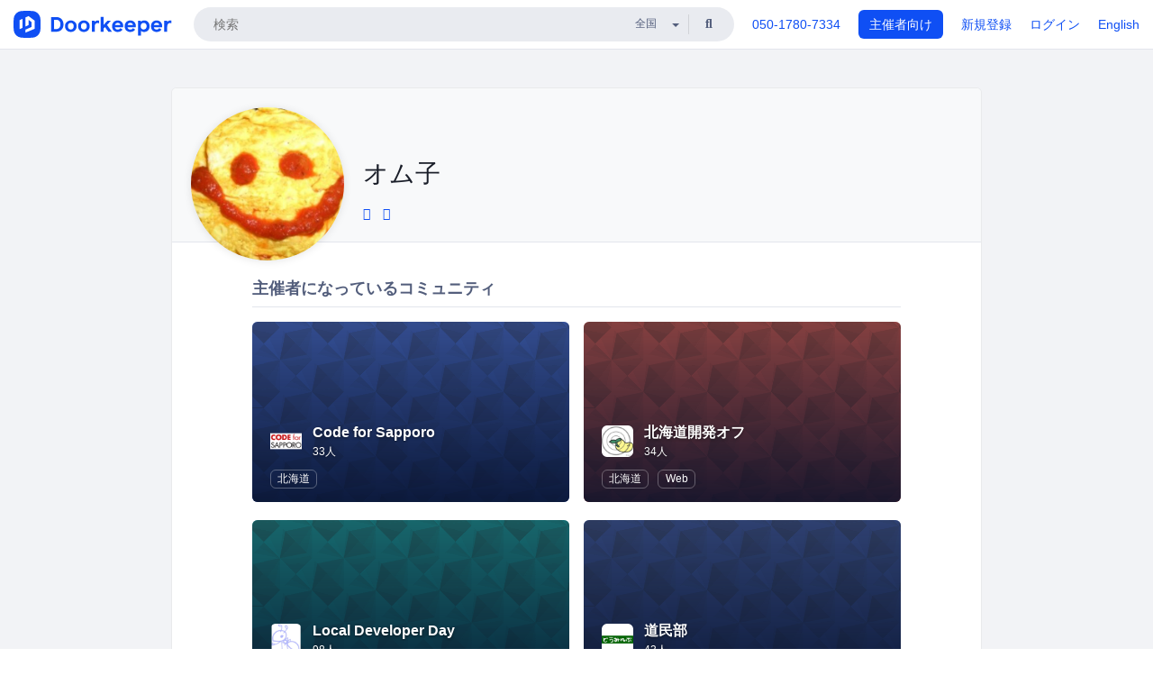

--- FILE ---
content_type: text/html; charset=utf-8
request_url: https://www.doorkeeper.jp/users/uv4fgv2rqtxey3z357eybnf56mtdl8
body_size: 10507
content:
<!DOCTYPE html>
<html lang='ja'>
<head>
<meta content='text/html;charset=UTF-8' http-equiv='content-type'>
<meta charset='utf-8'>
<meta content='IE=Edge,chrome=1' http-equiv='X-UA-Compatible'>
<meta content='width=device-width,initial-scale=1,maximum-scale=1,user-scalable=no' name='viewport'>
<meta content='telephone=no' name='format-detection'>
<meta content='195702240496602' property='fb:app_id'>
<title>
オム子 | Doorkeeper
</title>
<link rel="icon" type="image/x-icon" href="https://doorkeeper.jp/assets/favicon-2e40be8f198ee3cb97dccbfbb3959374981ae0164d4f349e1787ff5f4c336af8.ico" />
<link href='https://www.doorkeeper.jp/users/uv4fgv2rqtxey3z357eybnf56mtdl8?locale=en' hreflang='en' rel='alternate'>
<link href='https://www.doorkeeper.jp/users/uv4fgv2rqtxey3z357eybnf56mtdl8' hreflang='ja' rel='alternate'>
<link href='https://www.doorkeeper.jp/users/uv4fgv2rqtxey3z357eybnf56mtdl8' rel='canonical'>

<link rel="stylesheet" href="https://doorkeeper.jp/assets/fontawesome-6d53862a62d9076af1e6640213de3ab8114672a22f11aca4a0dd505304dea878.css" media="all" />
<link rel="stylesheet" href="https://doorkeeper.jp/assets/application-a7ca6442b36ff357134ea76775c81570b8873fe6fd80ba91fc22f78c56b3a689.css" media="all" />
<script src="https://doorkeeper.jp/assets/application-1c082e4d4428bb024ff379de01801b67c9e614217f5653cdf1dc3d215a8ac813.js" async="async"></script>
<script src="https://doorkeeper.jp/packs/js/app-774bc3e2b960369073bc.js" async="async"></script>
<link rel="stylesheet" href="https://doorkeeper.jp/packs/css/app-5989d222.css" async="async" media="screen" />
<meta name="csrf-param" content="authenticity_token" />
<meta name="csrf-token" content="EpCRDa5aZO+xWCPW+0Wi/CNSEmRXpfIDSvuhLCr3A8i8fP0T1HhJ7ZjLOHjD8FrixuyHiGz+4us5zNmtXSUFqw==" />
<script async src="https://www.googletagmanager.com/gtag/js?id=UA-15834284-1"></script>
<script>
  window.dataLayer = window.dataLayer || [];
  function gtag(){dataLayer.push(arguments);}
  gtag('js', new Date());
  gtag('config', 'UA-15834284-1'); // Universal Analytics property.
 
    gtag('config', 'G-RCGBRG13Y4'); // Google Analytics 4 property.
  
</script>
<script async='' src='https://www.googletagmanager.com/gtag/js?id=G-RCGBRG13Y4'></script>
<script>
  window.dataLayer = window.dataLayer || []; 
  function gtag(){dataLayer.push(arguments);} 
  gtag('js', new Date()); 
  gtag('config', 'G-RCGBRG13Y4');
</script>
<script>
  (function(w,d,s,l,i) {
    w[l]=w[l]||[];
    w[l].push({'gtm.start': new Date().getTime(),event:'gtm.js'});
    var f=d.getElementsByTagName(s)[0],
    j=d.createElement(s),dl=l!='dataLayer'?'&l='+l:'';
    j.async=true;
    j.src='https://www.googletagmanager.com/gtm.js?id='+i+dl;
    f.parentNode.insertBefore(j,f);
  })(window,document,'script','dataLayer','GTM-PPDS423');
</script>

<link rel="preload" as="style" href="https://glass.io/integration/glass.min.css" onload="this.onload=null;this.rel='stylesheet'" />
<script>
  window.glassApiKey = 'eurZwW4nhD1V8etacAW83Att';
  var s = document.createElement("script");
  s.type = "text/javascript";
  s.async = true;
  s.src = "https://glass.io/integration/glass.min.js";
  function load() {
    Glass.init();
  }
  s.onload = load;
  document.head.appendChild(s);
</script>
<script type="text/javascript">!function(e,t,n){function a(){var e=t.getElementsByTagName("script")[0],n=t.createElement("script");n.type="text/javascript",n.async=!0,n.src="https://beacon-v2.helpscout.net",e.parentNode.insertBefore(n,e)}if(e.Beacon=n=function(t,n,a){e.Beacon.readyQueue.push({method:t,options:n,data:a})},n.readyQueue=[],"complete"===t.readyState)return a();e.attachEvent?e.attachEvent("onload",a):e.addEventListener("load",a,!1)}(window,document,window.Beacon||function(){});</script>
<script type="text/javascript">
  window.Beacon('init', '9329d34b-d6c4-4abc-8115-ed0066b505cb')
</script>

<script>
//<![CDATA[
      (function(e,b){if(!b.__SV){var a,f,i,g;window.mixpanel=b;a=e.createElement("script");
      a.type="text/javascript";a.async=!0;a.src=("https:"===e.location.protocol?"https:":"http:")+
      '//cdn.mxpnl.com/libs/mixpanel-2.2.min.js';f=e.getElementsByTagName("script")[0];
      f.parentNode.insertBefore(a,f);b._i=[];b.init=function(a,e,d){function f(b,h){
      var a=h.split(".");2==a.length&&(b=b[a[0]],h=a[1]);b[h]=function(){b.push([h].concat(
      Array.prototype.slice.call(arguments,0)))}}var c=b;"undefined"!==typeof d?c=b[d]=[]:
      d="mixpanel";c.people=c.people||[];c.toString=function(b){var a="mixpanel";"mixpanel"!==d&&(a+="."+d);
      b||(a+=" (stub)");return a};c.people.toString=function(){return c.toString(1)+".people (stub)"};
      i="disable track track_pageview track_links track_forms register register_once alias unregister identify name_tag set_config people.set people.set_once people.increment people.append people.track_charge people.clear_charges people.delete_user".split(" ");
      for(g=0;g<i.length;g++)f(c,i[g]); b._i.push([a,e,d])};b.__SV=1.2}})(document,window.mixpanel||[]);
      mixpanel.init("2d0a9fadc66f322337b0428d60907db5");

//]]>
</script></head>
<body>
<!-- Google Tag Manager (noscript) -->
<noscript>
<iframe height='0' src='https://www.googletagmanager.com/ns.html?id=GTM-PPDS423' style='display:none;visibility:hidden' width='0'></iframe>
</noscript>
<!-- End Google Tag Manager (noscript) -->

<header class='app-header'>
<div class='app-header-inner'>
<div class='app-header-brand'>
<a class="doorkeeper" href="https://www.doorkeeper.jp/"><img alt="Doorkeeper" src="https://doorkeeper.jp/assets/logo-966182d4b3e6dab86edb746a9f7681769fc3928fc73b2776bbf36e3bc18d2674.svg" /></a>
</div>
<div class='app-header-search'>
<form class="search-form form" role="search" action="https://www.doorkeeper.jp/events" accept-charset="UTF-8" method="get">
<div class='search-compact'>
<div class='search-compact-inner'>
<input type="text" name="q" id="q" value="" class="search-compact-field" placeholder="検索" />
<div class='search-compact-location'>
<select name="prefecture_id" id="prefecture_id" class="search-compact-dropdown"><option value="">全国</option><option value="hokkaido">北海道</option>
<option value="aomori">青森</option>
<option value="iwate">岩手</option>
<option value="miyagi">宮城</option>
<option value="akita">秋田</option>
<option value="yamagata">山形</option>
<option value="fukushima">福島</option>
<option value="ibaraki">茨城</option>
<option value="tochigi">栃木</option>
<option value="gunma">群馬</option>
<option value="saitama">埼玉</option>
<option value="chiba">千葉</option>
<option value="tokyo">東京</option>
<option value="kanagawa">神奈川</option>
<option value="niigata">新潟</option>
<option value="toyama">富山</option>
<option value="ishikawa">石川</option>
<option value="fukui">福井</option>
<option value="yamanashi">山梨</option>
<option value="nagano">長野</option>
<option value="gifu">岐阜</option>
<option value="shizuoka">静岡</option>
<option value="aichi">愛知</option>
<option value="mie">三重</option>
<option value="shiga">滋賀</option>
<option value="kyoto">京都</option>
<option value="osaka">大阪</option>
<option value="hyogo">兵庫</option>
<option value="nara">奈良</option>
<option value="wakayama">和歌山</option>
<option value="tottori">鳥取</option>
<option value="shimane">島根</option>
<option value="okayama">岡山</option>
<option value="hiroshima">広島</option>
<option value="yamaguchi">山口</option>
<option value="tokushima">徳島</option>
<option value="kagawa">香川</option>
<option value="ehime">愛媛</option>
<option value="kochi">高知</option>
<option value="fukuoka">福岡</option>
<option value="saga">佐賀</option>
<option value="nagasaki">長崎</option>
<option value="kumamoto">熊本</option>
<option value="oita">大分</option>
<option value="miyazaki">宮崎</option>
<option value="kagoshima">鹿児島</option>
<option value="okinawa">沖縄</option></select>
</div>
<div class='search-compact-submit'>
<button type="submit" class="search-compact-btn"><i class="fas fa-search"></i></button>
</div>
</div>
</div>
</form>


</div>
<div class='app-header-nav'>
<nav class='app-header-nav-list'>
<div class='app-header-nav-item'><a href="tel:8105017807334">050-1780-7334</a></div>
<div class='app-header-nav-item hidden-xxs'><a class="btn btn-primary btn-block" href="https://www.doorkeeper.jp/organizers?locale=ja">主催者向け</a></div>
<div class='app-header-nav-item hidden-xxs'><a href="https://manage.doorkeeper.jp/user/sign_up">新規登録</a></div>
<div class='app-header-nav-item'><a href="https://manage.doorkeeper.jp/user/sign_in">ログイン</a></div>
<div class='app-header-nav-item hidden-xxs'><a rel="nofollow" href="https://www.doorkeeper.jp/users/uv4fgv2rqtxey3z357eybnf56mtdl8?locale=en&amp;switch_locale=true">English</a></div>
<div class='app-header-search-mobile' style='margin-right: 0; margin-left: 20px;'>
<button id='mobile-search-btn'>
<i class="fas fa-search search-icon"></i>
<i class="fas fa-times close-icon"></i>
</button>
</div>
</nav>
</div>
</div>
</header>


<div class='content client-full-width'>
<div class='client-container'>
<div class='community-page profile-page'>
<div class='community-header community-header-large'>
<div class='community-header-inner'>
<div class='community-header-info'>
<div class='community-profile-picture'>
<img class="user-avatar" src="https://doorkeeper.jp/rails/active_storage/representations/proxy/eyJfcmFpbHMiOnsibWVzc2FnZSI6IkJBaHBBeEdtQWc9PSIsImV4cCI6bnVsbCwicHVyIjoiYmxvYl9pZCJ9fQ==--6bb357d93aa5ea02d97f7ba012ce20945ccf8e0c/eyJfcmFpbHMiOnsibWVzc2FnZSI6IkJBaDdCem9MWm05eWJXRjBTU0lKYW5CbFp3WTZCa1ZVT2hOeVpYTnBlbVZmZEc5ZlptbHNiRnNIYVFLUUFXa0NrQUU9IiwiZXhwIjpudWxsLCJwdXIiOiJ2YXJpYXRpb24ifX0=--a5aaf59f4bfaf624719eb5f2153eba73482c0716/open-uri20190523-1-1fp2fiy" width="50" height="50" />
</div>
<div class='community-header-large-wrap'>
<div class='community-title'>
オム子
</div>
<div class='social-links'>
<a class="external-profile-link" title="オム子( °⊿°)" data-toggle="tooltip" href="http://twitter.com/irasally"><i class="fab fa-twitter"></i></a> <a class="external-profile-link" title="irasally" data-toggle="tooltip" href="https://github.com/irasally"><i class="fab fa-github"></i></a>
</div>
</div>
</div>
</div>
</div>
<div class='community-content'>
<div class='community-block'>
<div class='community-container expandable-group-list expandable-group-list-collapsed' id='administered-groups'>
<h2 class='community-section-title'>主催者になっているコミュニティ</h2>
<div class='global-group-list' data-click-track-properties='{&quot;type&quot;:&quot;Group&quot;,&quot;page&quot;:1,&quot;source&quot;:&quot;Profile&quot;}' data-click-track='Discovery result'>
<div class='panel-grid tighter'>
<div class='panel-item group-panel-item'>
<div class='group-card'>
<a href="https://codeforsapporo.doorkeeper.jp/"><div class='group-card-image'><!-- Placeholder image from https://www.transparenttextures.com/ (CC BY-SA 3.0) --><img style="background-color: #4073F6" class="lazy" data-src="https://doorkeeper.jp/assets/group_list_image_placeholder-0d2e90cf45a3ade3334b9bcbcd05a33929b2bf9de8211064997d5227625fe6e1.png" src="[data-uri]" /></div>
<div class='group-card-overlay'></div>
</a><div class='group-card-body'>
<div class='group-card-info'>
<div class='group-card-logo'><a href="https://codeforsapporo.doorkeeper.jp/"><img alt="Code for Sapporo" src="https://doorkeeper.jp/rails/active_storage/representations/proxy/eyJfcmFpbHMiOnsibWVzc2FnZSI6IkJBaHBBeGxuQVE9PSIsImV4cCI6bnVsbCwicHVyIjoiYmxvYl9pZCJ9fQ==--c278782595f0f793da4fbc6552a89ef2cb06175d/eyJfcmFpbHMiOnsibWVzc2FnZSI6IkJBaDdCem9MWm05eWJXRjBTU0lJY0c1bkJqb0dSVlE2RTNKbGMybDZaVjloYm1SZmNHRmtXd2RwQWNocEFjZz0iLCJleHAiOm51bGwsInB1ciI6InZhcmlhdGlvbiJ9fQ==--e0e57e8ab7f02a9e57804bb53ef80c2bdc861848/csf_logo.png" /></a></div>
<div class='group-card-title-wrap'>
<h3 class='group-card-title'><a href="https://codeforsapporo.doorkeeper.jp/">Code for Sapporo</a></h3>
<small>33人</small>
</div>
</div>
<div class='list-inline'>
<a class="label label-link" href="https://www.doorkeeper.jp/prefectures/hokkaido">北海道</a>
</div>
</div>
</div>
</div>
<div class='panel-item group-panel-item'>
<div class='group-card'>
<a href="https://devdo.doorkeeper.jp/"><div class='group-card-image'><!-- Placeholder image from https://www.transparenttextures.com/ (CC BY-SA 3.0) --><img style="background-color: #E25A5A" class="lazy" data-src="https://doorkeeper.jp/assets/group_list_image_placeholder-0d2e90cf45a3ade3334b9bcbcd05a33929b2bf9de8211064997d5227625fe6e1.png" src="[data-uri]" /></div>
<div class='group-card-overlay'></div>
</a><div class='group-card-body'>
<div class='group-card-info'>
<div class='group-card-logo'><a href="https://devdo.doorkeeper.jp/"><img alt="北海道開発オフ" src="https://doorkeeper.jp/rails/active_storage/representations/proxy/eyJfcmFpbHMiOnsibWVzc2FnZSI6IkJBaHBBNmRsQVE9PSIsImV4cCI6bnVsbCwicHVyIjoiYmxvYl9pZCJ9fQ==--07ef28e8840f491291ff560248f29e97aebda471/eyJfcmFpbHMiOnsibWVzc2FnZSI6IkJBaDdCem9MWm05eWJXRjBTU0lJYW5CbkJqb0dSVlE2RTNKbGMybDZaVjloYm1SZmNHRmtXd2RwQWNocEFjZz0iLCJleHAiOm51bGwsInB1ciI6InZhcmlhdGlvbiJ9fQ==--ed21893bc3f6dbb42a45b555f9878f5434977670/imo.jpg" /></a></div>
<div class='group-card-title-wrap'>
<h3 class='group-card-title'><a href="https://devdo.doorkeeper.jp/">北海道開発オフ</a></h3>
<small>34人</small>
</div>
</div>
<div class='list-inline'>
<a class="label label-link" href="https://www.doorkeeper.jp/prefectures/hokkaido">北海道</a>
<a class="label label-link" href="https://www.doorkeeper.jp/topics/web">Web</a>
</div>
</div>
</div>
</div>
<div class='panel-item group-panel-item'>
<div class='group-card'>
<a href="https://local-developer-day.doorkeeper.jp/"><div class='group-card-image'><!-- Placeholder image from https://www.transparenttextures.com/ (CC BY-SA 3.0) --><img style="background-color: #08A5AF" class="lazy" data-src="https://doorkeeper.jp/assets/group_list_image_placeholder-0d2e90cf45a3ade3334b9bcbcd05a33929b2bf9de8211064997d5227625fe6e1.png" src="[data-uri]" /></div>
<div class='group-card-overlay'></div>
</a><div class='group-card-body'>
<div class='group-card-info'>
<div class='group-card-logo'><a href="https://local-developer-day.doorkeeper.jp/"><img alt="Local Developer Day" src="https://doorkeeper.jp/rails/active_storage/representations/proxy/eyJfcmFpbHMiOnsibWVzc2FnZSI6IkJBaHBBM3RxQVE9PSIsImV4cCI6bnVsbCwicHVyIjoiYmxvYl9pZCJ9fQ==--b10109829837b823eb48175cb4b1d3d879808236/eyJfcmFpbHMiOnsibWVzc2FnZSI6IkJBaDdCem9MWm05eWJXRjBTU0lJY0c1bkJqb0dSVlE2RTNKbGMybDZaVjloYm1SZmNHRmtXd2RwQWNocEFjZz0iLCJleHAiOm51bGwsInB1ciI6InZhcmlhdGlvbiJ9fQ==--e0e57e8ab7f02a9e57804bb53ef80c2bdc861848/locant-640x480.png" /></a></div>
<div class='group-card-title-wrap'>
<h3 class='group-card-title'><a href="https://local-developer-day.doorkeeper.jp/">Local Developer Day</a></h3>
<small>98人</small>
</div>
</div>
<div class='list-inline'>
<a class="label label-link" href="https://www.doorkeeper.jp/prefectures/hokkaido">北海道</a>
</div>
</div>
</div>
</div>
<div class='panel-item group-panel-item'>
<div class='group-card'>
<a href="https://doumin.doorkeeper.jp/"><div class='group-card-image'><!-- Placeholder image from https://www.transparenttextures.com/ (CC BY-SA 3.0) --><img style="background-color: #375BB9" class="lazy" data-src="https://doorkeeper.jp/assets/group_list_image_placeholder-0d2e90cf45a3ade3334b9bcbcd05a33929b2bf9de8211064997d5227625fe6e1.png" src="[data-uri]" /></div>
<div class='group-card-overlay'></div>
</a><div class='group-card-body'>
<div class='group-card-info'>
<div class='group-card-logo'><a href="https://doumin.doorkeeper.jp/"><img alt="道民部" src="https://doorkeeper.jp/rails/active_storage/representations/proxy/eyJfcmFpbHMiOnsibWVzc2FnZSI6IkJBaHBBMmhtQVE9PSIsImV4cCI6bnVsbCwicHVyIjoiYmxvYl9pZCJ9fQ==--38ded37bf5e645da996ee568dfe941cfeb8eb164/eyJfcmFpbHMiOnsibWVzc2FnZSI6IkJBaDdCem9MWm05eWJXRjBTU0lJYW5CbkJqb0dSVlE2RTNKbGMybDZaVjloYm1SZmNHRmtXd2RwQWNocEFjZz0iLCJleHAiOm51bGwsInB1ciI6InZhcmlhdGlvbiJ9fQ==--ed21893bc3f6dbb42a45b555f9878f5434977670/%E9%81%93%E6%B0%91%E9%83%A8%E3%83%AD%E3%82%B4.jpg" /></a></div>
<div class='group-card-title-wrap'>
<h3 class='group-card-title'><a href="https://doumin.doorkeeper.jp/">道民部</a></h3>
<small>43人</small>
</div>
</div>
<div class='list-inline'>
<a class="label label-link" href="https://www.doorkeeper.jp/prefectures/hokkaido">北海道</a>
</div>
</div>
</div>
</div>

<div class='panel-item group-panel-item'>
<a class='group-card item-to-be' data-toggle='modal' href='#what-are-private-groups'>
<div class='group-card-header text-muted'>
<i class="far fa-eye-slash fa-3x"></i>
<h4>2件の未公開コミュニティ</h4>
</div>
<div class='group-card-body'>
<div class='item-to-be-cta'>未公開コミュニティとは？</div>
</div>
</a>
</div>
<div class='modal fade' id='what-are-private-groups' role='dialog' tabindex='-1'>
<div class='modal-dialog'>
<div class='modal-content'>
<div class="modal-header"><button type="button" class="close" data-dismiss="modal" aria-label="Close"><span aria-hidden="true">&times;</span></button><h4 class="modal-title">未公開コミュニティについて</h4></div>
<div class='modal-body'>
<p>以下のような理由により、プロフィールでコミュニティが掲載されていないことがあります。</p>
<ul>
<li>ユーザーがそのコミュニティのメンバーであることを公開していない</li>
<li>コミュニティがメンバーを公開していない</li>
<li>コミュニティがリスト掲載を停止している</li>
<li>コミュニティがリスト掲載のための審査でまだ承認されていない</li>
<li>コミュニティでパスワードを設定してアクセスできるメンバーを限定している</li>
</ul>
</div>
</div>
</div>
</div>

</div>
</div>

<div class='expandable-group-list-button-wrapper hidden'>
<a class='btn btn-default' href='#administered-groups'>もっと見る</a>
</div>
</div>
</div>
<div class='community-block expandable-group-list expandable-group-list-collapsed' id='normal-groups'>
<div class='community-container'>
<h2 class='community-section-title'>メンバーになっているコミュニティ</h2>
<div class='global-group-list' data-click-track-properties='{&quot;type&quot;:&quot;Group&quot;,&quot;page&quot;:1,&quot;source&quot;:&quot;Profile&quot;}' data-click-track='Discovery result'>
<div class='panel-grid tighter'>
<div class='panel-item group-panel-item'>
<div class='group-card'>
<a href="https://esminc.doorkeeper.jp/"><div class='group-card-image'><img class="lazy" data-src="https://doorkeeper.jp/rails/active_storage/representations/proxy/eyJfcmFpbHMiOnsibWVzc2FnZSI6IkJBaHBBNWZCQVE9PSIsImV4cCI6bnVsbCwicHVyIjoiYmxvYl9pZCJ9fQ==--27401fe79ec35c6fcd26a8a633162ebd5dc50dbe/eyJfcmFpbHMiOnsibWVzc2FnZSI6IkJBaDdCem9MWm05eWJXRjBTU0lJYW5CbkJqb0dSVlE2RTNKbGMybDZaVjkwYjE5bWFXeHNXd2RwQW53QmFRSUVBUT09IiwiZXhwIjpudWxsLCJwdXIiOiJ2YXJpYXRpb24ifX0=--3f14007fe4e589c7c331a310548041babd9e0a05/20120323195100.jpg" src="[data-uri]" /></div>
<div class='group-card-overlay'></div>
</a><div class='group-card-body'>
<div class='group-card-info'>
<div class='group-card-logo'><a href="https://esminc.doorkeeper.jp/"><img alt="株式会社永和システムマネジメント" src="https://doorkeeper.jp/rails/active_storage/representations/proxy/eyJfcmFpbHMiOnsibWVzc2FnZSI6IkJBaHBBN1ZqQVE9PSIsImV4cCI6bnVsbCwicHVyIjoiYmxvYl9pZCJ9fQ==--b021e7fdaaec26e31c5468118ad99f0b176fa532/eyJfcmFpbHMiOnsibWVzc2FnZSI6IkJBaDdCem9MWm05eWJXRjBTU0lJY0c1bkJqb0dSVlE2RTNKbGMybDZaVjloYm1SZmNHRmtXd2RwQWNocEFjZz0iLCJleHAiOm51bGwsInB1ciI6InZhcmlhdGlvbiJ9fQ==--e0e57e8ab7f02a9e57804bb53ef80c2bdc861848/set-baseJ_Y.png" /></a></div>
<div class='group-card-title-wrap'>
<h3 class='group-card-title'><a href="https://esminc.doorkeeper.jp/">株式会社永和システムマネジメント</a></h3>
<small>4762人</small>
</div>
</div>
<div class='list-inline'>
<a class="label label-link" href="https://www.doorkeeper.jp/prefectures/tokyo">東京</a>
<a class="label label-link" href="https://www.doorkeeper.jp/topics/education">教育</a>
<a class="label label-link" href="https://www.doorkeeper.jp/topics/ruby">Ruby</a>
<a class="label label-link" href="https://www.doorkeeper.jp/topics/agile-development">アジャイル</a>
<a class="label label-link" href="https://www.doorkeeper.jp/topics/scrum">スクラム</a>
<a class="label label-link" href="https://www.doorkeeper.jp/topics/cloud">クラウド</a>
</div>
</div>
</div>
</div>
<div class='panel-item group-panel-item'>
<div class='group-card'>
<a href="https://tokyodev.doorkeeper.jp/"><div class='group-card-image'><img class="lazy" data-src="https://doorkeeper.jp/rails/active_storage/representations/proxy/eyJfcmFpbHMiOnsibWVzc2FnZSI6IkJBaHBBMlV4Qmc9PSIsImV4cCI6bnVsbCwicHVyIjoiYmxvYl9pZCJ9fQ==--d5cdac3d148461cf717b7c9a7597fe9055a53951/eyJfcmFpbHMiOnsibWVzc2FnZSI6IkJBaDdCem9MWm05eWJXRjBTU0lJYW5CbkJqb0dSVlE2RTNKbGMybDZaVjkwYjE5bWFXeHNXd2RwQW53QmFRSUVBUT09IiwiZXhwIjpudWxsLCJwdXIiOiJ2YXJpYXRpb24ifX0=--3f14007fe4e589c7c331a310548041babd9e0a05/20240615_153730.jpg" src="[data-uri]" /></div>
<div class='group-card-overlay'></div>
</a><div class='group-card-body'>
<div class='group-card-info'>
<div class='group-card-logo'><a href="https://tokyodev.doorkeeper.jp/"><img alt="TokyoDev" src="https://doorkeeper.jp/rails/active_storage/representations/proxy/eyJfcmFpbHMiOnsibWVzc2FnZSI6IkJBaHBBNFFZQmc9PSIsImV4cCI6bnVsbCwicHVyIjoiYmxvYl9pZCJ9fQ==--02f96da92fda3644d470313f7d027a69b3601889/eyJfcmFpbHMiOnsibWVzc2FnZSI6IkJBaDdCem9MWm05eWJXRjBTU0lJY0c1bkJqb0dSVlE2RTNKbGMybDZaVjloYm1SZmNHRmtXd2RwQWNocEFjZz0iLCJleHAiOm51bGwsInB1ciI6InZhcmlhdGlvbiJ9fQ==--e0e57e8ab7f02a9e57804bb53ef80c2bdc861848/tokyodev_fox_wob.png" /></a></div>
<div class='group-card-title-wrap'>
<h3 class='group-card-title'><a href="https://tokyodev.doorkeeper.jp/">TokyoDev</a></h3>
<small>893人</small>
</div>
</div>
<div class='list-inline'>
</div>
</div>
</div>
</div>
<div class='panel-item group-panel-item'>
<div class='group-card'>
<a href="https://agilesapporo.doorkeeper.jp/"><div class='group-card-image'><img class="lazy" data-src="https://doorkeeper.jp/rails/active_storage/representations/proxy/eyJfcmFpbHMiOnsibWVzc2FnZSI6IkJBaHBBNXZCQVE9PSIsImV4cCI6bnVsbCwicHVyIjoiYmxvYl9pZCJ9fQ==--ce6bf76ed6b80b48bfb67301b4eef168467cd386/eyJfcmFpbHMiOnsibWVzc2FnZSI6IkJBaDdCem9MWm05eWJXRjBTU0lJYW5CbkJqb0dSVlE2RTNKbGMybDZaVjkwYjE5bWFXeHNXd2RwQW53QmFRSUVBUT09IiwiZXhwIjpudWxsLCJwdXIiOiJ2YXJpYXRpb24ifX0=--3f14007fe4e589c7c331a310548041babd9e0a05/381498_10150387124718716_827538296_n.jpg" src="[data-uri]" /></div>
<div class='group-card-overlay'></div>
</a><div class='group-card-body'>
<div class='group-card-info'>
<div class='group-card-logo'><a href="https://agilesapporo.doorkeeper.jp/"><img alt="アジャイル札幌" src="https://doorkeeper.jp/rails/active_storage/representations/proxy/eyJfcmFpbHMiOnsibWVzc2FnZSI6IkJBaHBBNUtBQVE9PSIsImV4cCI6bnVsbCwicHVyIjoiYmxvYl9pZCJ9fQ==--61fa88b9dba0cd1e5f32f30c95bcd0c719f7a688/eyJfcmFpbHMiOnsibWVzc2FnZSI6IkJBaDdCem9MWm05eWJXRjBTU0lJY0c1bkJqb0dSVlE2RTNKbGMybDZaVjloYm1SZmNHRmtXd2RwQWNocEFjZz0iLCJleHAiOm51bGwsInB1ciI6InZhcmlhdGlvbiJ9fQ==--e0e57e8ab7f02a9e57804bb53ef80c2bdc861848/agilesapporo.png" /></a></div>
<div class='group-card-title-wrap'>
<h3 class='group-card-title'><a href="https://agilesapporo.doorkeeper.jp/">アジャイル札幌</a></h3>
<small>1043人</small>
</div>
</div>
<div class='list-inline'>
<a class="label label-link" href="https://www.doorkeeper.jp/prefectures/hokkaido">北海道</a>
<a class="label label-link" href="https://www.doorkeeper.jp/topics/agile-development">アジャイル</a>
</div>
</div>
</div>
</div>
<div class='panel-item group-panel-item'>
<div class='group-card'>
<a href="https://rubysapporo.doorkeeper.jp/"><div class='group-card-image'><!-- Placeholder image from https://www.transparenttextures.com/ (CC BY-SA 3.0) --><img style="background-color: #375BB9" class="lazy" data-src="https://doorkeeper.jp/assets/group_list_image_placeholder-0d2e90cf45a3ade3334b9bcbcd05a33929b2bf9de8211064997d5227625fe6e1.png" src="[data-uri]" /></div>
<div class='group-card-overlay'></div>
</a><div class='group-card-body'>
<div class='group-card-info'>
<div class='group-card-logo'><a href="https://rubysapporo.doorkeeper.jp/"><img alt="Ruby札幌" src="https://doorkeeper.jp/assets/group_logos/375BB9_normal-a4374a3885931334cba746065317a4ba1a58207c7f312e84b72fbecb5b565978.png" /></a></div>
<div class='group-card-title-wrap'>
<h3 class='group-card-title'><a href="https://rubysapporo.doorkeeper.jp/">Ruby札幌</a></h3>
<small>99人</small>
</div>
</div>
<div class='list-inline'>
<a class="label label-link" href="https://www.doorkeeper.jp/prefectures/hokkaido">北海道</a>
<a class="label label-link" href="https://www.doorkeeper.jp/topics/ruby">Ruby</a>
<a class="label label-link" href="https://www.doorkeeper.jp/topics/ruby-on-rails">Ruby on Rails</a>
</div>
</div>
</div>
</div>
<div class='panel-item group-panel-item'>
<div class='group-card'>
<a href="https://sapporophp.doorkeeper.jp/"><div class='group-card-image'><!-- Placeholder image from https://www.transparenttextures.com/ (CC BY-SA 3.0) --><img style="background-color: #375BB9" class="lazy" data-src="https://doorkeeper.jp/assets/group_list_image_placeholder-0d2e90cf45a3ade3334b9bcbcd05a33929b2bf9de8211064997d5227625fe6e1.png" src="[data-uri]" /></div>
<div class='group-card-overlay'></div>
</a><div class='group-card-body'>
<div class='group-card-info'>
<div class='group-card-logo'><a href="https://sapporophp.doorkeeper.jp/"><img alt="Sapporo.php" src="https://doorkeeper.jp/rails/active_storage/representations/proxy/eyJfcmFpbHMiOnsibWVzc2FnZSI6IkJBaHBBL2R3QVE9PSIsImV4cCI6bnVsbCwicHVyIjoiYmxvYl9pZCJ9fQ==--49c25e7de2b38483f97a85e7f463cbfb6eb9e47d/eyJfcmFpbHMiOnsibWVzc2FnZSI6IkJBaDdCem9MWm05eWJXRjBTU0lJY0c1bkJqb0dSVlE2RTNKbGMybDZaVjloYm1SZmNHRmtXd2RwQWNocEFjZz0iLCJleHAiOm51bGwsInB1ciI6InZhcmlhdGlvbiJ9fQ==--e0e57e8ab7f02a9e57804bb53ef80c2bdc861848/kaisendon.png" /></a></div>
<div class='group-card-title-wrap'>
<h3 class='group-card-title'><a href="https://sapporophp.doorkeeper.jp/">Sapporo.php</a></h3>
<small>279人</small>
</div>
</div>
<div class='list-inline'>
<a class="label label-link" href="https://www.doorkeeper.jp/prefectures/hokkaido">北海道</a>
<a class="label label-link" href="https://www.doorkeeper.jp/topics/php">PHP</a>
</div>
</div>
</div>
</div>
<div class='panel-item group-panel-item'>
<div class='group-card'>
<a href="https://secpolo.doorkeeper.jp/"><div class='group-card-image'><!-- Placeholder image from https://www.transparenttextures.com/ (CC BY-SA 3.0) --><img style="background-color: #9256C2" class="lazy" data-src="https://doorkeeper.jp/assets/group_list_image_placeholder-0d2e90cf45a3ade3334b9bcbcd05a33929b2bf9de8211064997d5227625fe6e1.png" src="[data-uri]" /></div>
<div class='group-card-overlay'></div>
</a><div class='group-card-body'>
<div class='group-card-info'>
<div class='group-card-logo'><a href="https://secpolo.doorkeeper.jp/"><img alt="北海道情報セキュリティ勉強会" src="https://doorkeeper.jp/rails/active_storage/representations/proxy/eyJfcmFpbHMiOnsibWVzc2FnZSI6IkJBaHBBMU55QVE9PSIsImV4cCI6bnVsbCwicHVyIjoiYmxvYl9pZCJ9fQ==--39937ee18bcd005a43bd2da4316da4a70b705038/eyJfcmFpbHMiOnsibWVzc2FnZSI6IkJBaDdCem9MWm05eWJXRjBTU0lJY0c1bkJqb0dSVlE2RTNKbGMybDZaVjloYm1SZmNHRmtXd2RwQWNocEFjZz0iLCJleHAiOm51bGwsInB1ciI6InZhcmlhdGlvbiJ9fQ==--e0e57e8ab7f02a9e57804bb53ef80c2bdc861848/secpolo_logo_2x.png" /></a></div>
<div class='group-card-title-wrap'>
<h3 class='group-card-title'><a href="https://secpolo.doorkeeper.jp/">北海道情報セキュリティ勉強会</a></h3>
<small>69人</small>
</div>
</div>
<div class='list-inline'>
<a class="label label-link" href="https://www.doorkeeper.jp/prefectures/hokkaido">北海道</a>
<a class="label label-link" href="https://www.doorkeeper.jp/topics/security">セキュリティ</a>
</div>
</div>
</div>
</div>
<div class='panel-item group-panel-item'>
<div class='group-card'>
<a href="https://local-community-summit.doorkeeper.jp/"><div class='group-card-image'><!-- Placeholder image from https://www.transparenttextures.com/ (CC BY-SA 3.0) --><img style="background-color: #F28B2F" class="lazy" data-src="https://doorkeeper.jp/assets/group_list_image_placeholder-0d2e90cf45a3ade3334b9bcbcd05a33929b2bf9de8211064997d5227625fe6e1.png" src="[data-uri]" /></div>
<div class='group-card-overlay'></div>
</a><div class='group-card-body'>
<div class='group-card-info'>
<div class='group-card-logo'><a href="https://local-community-summit.doorkeeper.jp/"><img alt="LOCAL Community Summit" src="https://doorkeeper.jp/rails/active_storage/representations/proxy/eyJfcmFpbHMiOnsibWVzc2FnZSI6IkJBaHBBNjVzQVE9PSIsImV4cCI6bnVsbCwicHVyIjoiYmxvYl9pZCJ9fQ==--1b8414ff8d640195cbb4541171a1992b699ddabb/eyJfcmFpbHMiOnsibWVzc2FnZSI6IkJBaDdCem9MWm05eWJXRjBTU0lJY0c1bkJqb0dSVlE2RTNKbGMybDZaVjloYm1SZmNHRmtXd2RwQWNocEFjZz0iLCJleHAiOm51bGwsInB1ciI6InZhcmlhdGlvbiJ9fQ==--e0e57e8ab7f02a9e57804bb53ef80c2bdc861848/LOCAL_logo_300x100.png" /></a></div>
<div class='group-card-title-wrap'>
<h3 class='group-card-title'><a href="https://local-community-summit.doorkeeper.jp/">LOCAL Community Summit</a></h3>
<small>146人</small>
</div>
</div>
<div class='list-inline'>
<a class="label label-link" href="https://www.doorkeeper.jp/prefectures/tokyo">東京</a>
</div>
</div>
</div>
</div>
<div class='panel-item group-panel-item'>
<div class='group-card'>
<a href="https://techmix-hokkaido.doorkeeper.jp/"><div class='group-card-image'><!-- Placeholder image from https://www.transparenttextures.com/ (CC BY-SA 3.0) --><img style="background-color: #F28B2F" class="lazy" data-src="https://doorkeeper.jp/assets/group_list_image_placeholder-0d2e90cf45a3ade3334b9bcbcd05a33929b2bf9de8211064997d5227625fe6e1.png" src="[data-uri]" /></div>
<div class='group-card-overlay'></div>
</a><div class='group-card-body'>
<div class='group-card-info'>
<div class='group-card-logo'><a href="https://techmix-hokkaido.doorkeeper.jp/"><img alt="Techmix Hokkaido" src="https://doorkeeper.jp/assets/group_logos/F28B2F_normal-67e2864084c9fe83d59b6f7cdeacc008694d0c05cad651cb15996a451b815cea.png" /></a></div>
<div class='group-card-title-wrap'>
<h3 class='group-card-title'><a href="https://techmix-hokkaido.doorkeeper.jp/">Techmix Hokkaido</a></h3>
<small>104人</small>
</div>
</div>
<div class='list-inline'>
<a class="label label-link" href="https://www.doorkeeper.jp/prefectures/hokkaido">北海道</a>
</div>
</div>
</div>
</div>
<div class='panel-item group-panel-item'>
<div class='group-card'>
<a href="https://jsgirls-sapporo.doorkeeper.jp/"><div class='group-card-image'><!-- Placeholder image from https://www.transparenttextures.com/ (CC BY-SA 3.0) --><img style="background-color: #848770" class="lazy" data-src="https://doorkeeper.jp/assets/group_list_image_placeholder-0d2e90cf45a3ade3334b9bcbcd05a33929b2bf9de8211064997d5227625fe6e1.png" src="[data-uri]" /></div>
<div class='group-card-overlay'></div>
</a><div class='group-card-body'>
<div class='group-card-info'>
<div class='group-card-logo'><a href="https://jsgirls-sapporo.doorkeeper.jp/"><img alt="JS Girls Sapporo" src="https://doorkeeper.jp/rails/active_storage/representations/proxy/eyJfcmFpbHMiOnsibWVzc2FnZSI6IkJBaHBBN2xuQVE9PSIsImV4cCI6bnVsbCwicHVyIjoiYmxvYl9pZCJ9fQ==--90b5018ad159e0879f19d887dd44f702bd9289a6/eyJfcmFpbHMiOnsibWVzc2FnZSI6IkJBaDdCem9MWm05eWJXRjBTU0lJY0c1bkJqb0dSVlE2RTNKbGMybDZaVjloYm1SZmNHRmtXd2RwQWNocEFjZz0iLCJleHAiOm51bGwsInB1ciI6InZhcmlhdGlvbiJ9fQ==--e0e57e8ab7f02a9e57804bb53ef80c2bdc861848/logo.png" /></a></div>
<div class='group-card-title-wrap'>
<h3 class='group-card-title'><a href="https://jsgirls-sapporo.doorkeeper.jp/">JS Girls Sapporo</a></h3>
<small>22人</small>
</div>
</div>
<div class='list-inline'>
<a class="label label-link" href="https://www.doorkeeper.jp/prefectures/hokkaido">北海道</a>
<a class="label label-link" href="https://www.doorkeeper.jp/topics/javascript">JavaScript</a>
</div>
</div>
</div>
</div>
<div class='panel-item group-panel-item'>
<div class='group-card'>
<a href="https://localworkshops.doorkeeper.jp/"><div class='group-card-image'><!-- Placeholder image from https://www.transparenttextures.com/ (CC BY-SA 3.0) --><img style="background-color: #375BB9" class="lazy" data-src="https://doorkeeper.jp/assets/group_list_image_placeholder-0d2e90cf45a3ade3334b9bcbcd05a33929b2bf9de8211064997d5227625fe6e1.png" src="[data-uri]" /></div>
<div class='group-card-overlay'></div>
</a><div class='group-card-body'>
<div class='group-card-info'>
<div class='group-card-logo'><a href="https://localworkshops.doorkeeper.jp/"><img alt="LOCAL workshops" src="https://doorkeeper.jp/rails/active_storage/representations/proxy/eyJfcmFpbHMiOnsibWVzc2FnZSI6IkJBaHBBMjkxQVE9PSIsImV4cCI6bnVsbCwicHVyIjoiYmxvYl9pZCJ9fQ==--9f08f0d07893aa96fe3121b8d66cc5635042968b/eyJfcmFpbHMiOnsibWVzc2FnZSI6IkJBaDdCem9MWm05eWJXRjBTU0lJY0c1bkJqb0dSVlE2RTNKbGMybDZaVjloYm1SZmNHRmtXd2RwQWNocEFjZz0iLCJleHAiOm51bGwsInB1ciI6InZhcmlhdGlvbiJ9fQ==--e0e57e8ab7f02a9e57804bb53ef80c2bdc861848/LOCAL_logo_300x100.png" /></a></div>
<div class='group-card-title-wrap'>
<h3 class='group-card-title'><a href="https://localworkshops.doorkeeper.jp/">LOCAL workshops</a></h3>
<small>39人</small>
</div>
</div>
<div class='list-inline'>
<a class="label label-link" href="https://www.doorkeeper.jp/prefectures/hokkaido">北海道</a>
<a class="label label-link" href="https://www.doorkeeper.jp/topics/it-infrastructure">ITインフラ</a>
<a class="label label-link" href="https://www.doorkeeper.jp/topics/iot">IoT</a>
<a class="label label-link" href="https://www.doorkeeper.jp/topics/information-technology">IT</a>
</div>
</div>
</div>
</div>

<div class='panel-item group-panel-item'>
<a class='group-card item-to-be' data-toggle='modal' href='#what-are-private-groups'>
<div class='group-card-header text-muted'>
<i class="far fa-eye-slash fa-3x"></i>
<h4>10件の未公開コミュニティ</h4>
</div>
<div class='group-card-body'>
<div class='item-to-be-cta'>未公開コミュニティとは？</div>
</div>
</a>
</div>
<div class='modal fade' id='what-are-private-groups' role='dialog' tabindex='-1'>
<div class='modal-dialog'>
<div class='modal-content'>
<div class="modal-header"><button type="button" class="close" data-dismiss="modal" aria-label="Close"><span aria-hidden="true">&times;</span></button><h4 class="modal-title">未公開コミュニティについて</h4></div>
<div class='modal-body'>
<p>以下のような理由により、プロフィールでコミュニティが掲載されていないことがあります。</p>
<ul>
<li>ユーザーがそのコミュニティのメンバーであることを公開していない</li>
<li>コミュニティがメンバーを公開していない</li>
<li>コミュニティがリスト掲載を停止している</li>
<li>コミュニティがリスト掲載のための審査でまだ承認されていない</li>
<li>コミュニティでパスワードを設定してアクセスできるメンバーを限定している</li>
</ul>
</div>
</div>
</div>
</div>

</div>
</div>

<div class='expandable-group-list-button-wrapper hidden'>
<a class='btn btn-default' href='#normal-groups'>もっと見る</a>
</div>
</div>
</div>
<div class='community-block'>
<div class='community-container'>
<h2 class='community-section-title'>興味があるトピック</h2>
<div class='row row-with-col-spacing'>
<div class='col-md-4 col-sm-4 col-xs-6'><a class="label label-link label-full" href="/topics/javascript">JavaScript</a></div>
<div class='col-md-4 col-sm-4 col-xs-6'><a class="label label-link label-full" href="/topics/ruby">Ruby</a></div>
<div class='col-md-4 col-sm-4 col-xs-6'><a class="label label-link label-full" href="/topics/ruby-on-rails">Ruby on Rails</a></div>
<div class='col-md-4 col-sm-4 col-xs-6'><a class="label label-link label-full" href="/topics/web">Web</a></div>
<div class='col-md-4 col-sm-4 col-xs-6'><a class="label label-link label-full" href="/topics/agile-development">アジャイル</a></div>
<div class='col-md-4 col-sm-4 col-xs-6'><a class="label label-link label-full" href="/topics/open-source">オープンソース</a></div>
<div class='col-md-4 col-sm-4 col-xs-6'><a class="label label-link label-full" href="/topics/cloud">クラウド</a></div>
<div class='col-md-4 col-sm-4 col-xs-6'><a class="label label-link label-full" href="/topics/scrum">スクラム</a></div>
<div class='col-md-4 col-sm-4 col-xs-6'><a class="label label-link label-full" href="/topics/education">教育</a></div>
</div>
</div>
</div>
</div>
</div>

</div>
</div>
<footer class='app-footer'>
<div class='app-footer-inner'>
<div class='app-footer-block'>
<div class='app-footer-cta'>
<p class='app-footer-heading'>Doorkeeperでイベントを開催して、人が集まるコミュニティを作りませんか？</p>
<a class="btn btn-primary btn-lg" data-click-track="Footer head community" href="https://manage.doorkeeper.jp/user/sign_up?continue=%2Fgroups%2Fnew">コミュニティを作ってみる！</a>
<a class="btn btn-default btn-lg" data-click-track="Footer how it works" href="https://www.doorkeeper.jp/how-it-works">詳しくはこちら</a>
</div>
<div class='app-footer-main'>
<div class='app-footer-main-col'>
<h4>Doorkeeper</h4>
<ul class='list-unstyled'>
<li><a href="https://www.doorkeeper.jp/how-it-works">Doorkeeperの仕組み</a></li>
<li><a href="https://www.doorkeeper.jp/features">機能</a></li>
<li><a href="https://www.doorkeeper.jp/about">会社概要</a></li>
<li><a href="https://www.doorkeeper.jp/pricing">料金プラン</a></li>
<li><a href="https://www.doorkeeper.jp/organizer-stories">主催者ストーリー</a></li>
<li><a href="https://www.doorkeeper.jp/news">ニュース</a></li>
<li><a href="https://www.doorkeeper.jp/blog">ブログ</a></li>
</ul>
</div>
<div class='app-footer-main-col'>
<h4>リソース</h4>
<ul class='list-unstyled'>
<li><a data-beacon-toggle="true" href="https://support.doorkeeper.jp/">ヘルプ</a></li>
<li><a href="https://www.doorkeeper.jp/%E3%82%A4%E3%83%99%E3%83%B3%E3%83%88%E4%BC%81%E7%94%BB">イベント企画</a></li>
<li><a href="https://www.doorkeeper.jp/%E4%BC%9A%E5%A0%B4">勉強会会場</a></li>
<li><a href="https://www.doorkeeper.jp/developer/api">API</a></li>
<li><a href="https://www.doorkeeper.jp/topics">人気のトピック</a></li>
<li><a href="https://www.doorkeeper.jp/events/recently_published">公開されたばかりのイベント</a></li>
</ul>
</div>
</div>
</div>
<div class='app-footer-block'>
<ul class='list-unstyled list-inline'>
<li><a href="https://www.doorkeeper.jp/terms">利用規約</a></li>
<li><a href="https://www.doorkeeper.jp/privacy">プライバシーポリシー</a></li>
<li><a href="https://www.doorkeeper.jp/security">セキュリティ</a></li>
<li><a href="https://www.doorkeeper.jp/report_copyright_infringment">著作権侵害の報告について</a></li>
<li><a href="https://www.doorkeeper.jp/legal">特定商取引法に基づく表記</a></li>
</ul>
<div class='locale-switch'><a rel="nofollow" href="https://www.doorkeeper.jp/users/uv4fgv2rqtxey3z357eybnf56mtdl8?locale=en&amp;switch_locale=true">English</a></div>
</div>
</div>
</footer>

<div id='jstemplates'></div>

<div class='modal fade' id='modal_overlay' role='dialog' tabindex='-1'>
<div class='modal-dialog'>
<div class='modal-content'>
<div class='unloaded-state'>
<div class="modal-header"><button type="button" class="close" data-dismiss="modal" aria-label="Close"><span aria-hidden="true">&times;</span></button><h4 class="modal-title">送信中...</h4></div>
<div class='modal-body'>
<div class='text-center'>
<i class="fas fa-sync fa-spin fa-4x"></i>
</div>
</div>
<div class='modal-footer'>
<a class='btn btn-default' data-dismiss='modal' href='#'>閉じる</a>
</div>
</div>
<div class='loaded-state'></div>
</div>
</div>
</div>

<script>
  mixpanel.register_once({
    'First URL': 'https://www.doorkeeper.jp/users/uv4fgv2rqtxey3z357eybnf56mtdl8'
  });
</script>
<script>
//<![CDATA[
mixpanel.track("Discovery", {"type":"Group","page":1,"source":"Profile"});
mixpanel.track("Discovery", {"type":"Group","page":1,"source":"Profile"});
//]]>
</script></body>
</html>
